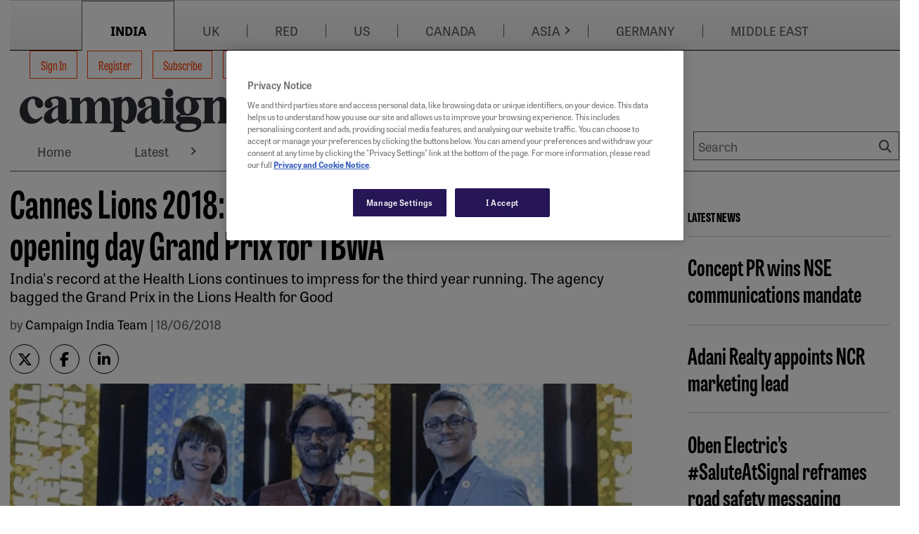

--- FILE ---
content_type: text/html; charset=utf-8
request_url: https://www.campaignindia.in/article/cannes-lions-2018-india-in-the-pink-of-health-with-an-opening-day-grand-prix-for/4kfddq0jvpg4wzvkny7czbtmns
body_size: 15530
content:
<!DOCTYPE html>
<html lang="en-US">

<head>
    <meta charset="utf-8">
    <title> Cannes Lions 2018: India in the pink of health with an opening day Grand Prix for TBWA</title>
    <meta name="viewport" content="width=device-width, initial-scale=1.0 shrink-to-fit=no" />
    <meta content=" India&#x27;s record at the Health Lions continues to impress for the third year running. The agency bagged the Grand Prix in the Lions Health for Good" name="description" />
<meta content=" Cannes Lions 2018: India in the pink of health with an opening day Grand Prix for TBWA" property="og:title" />
<meta content=" India&#x27;s record at the Health Lions continues to impress for the third year running. The agency bagged the Grand Prix in the Lions Health for Good" property="og:description" />
<meta content="https://www.campaignindia.in/media/default.jpg" property="og:image" />
<meta content="https://www.campaignindia.in/article/cannes-lions-2018-india-in-the-pink-of-health-with-an-opening-day-grand-prix-for/4kfddq0jvpg4wzvkny7czbtmns" property="og:url" />
<meta content="Campaign India" property="og:site_name" />
<meta content="en-US" property="og:locale" />
<meta content=" Cannes Lions 2018: India in the pink of health with an opening day Grand Prix for TBWA" name="twitter:title" />
<meta content=" India&#x27;s record at the Health Lions continues to impress for the third year running. The agency bagged the Grand Prix in the Lions Health for Good" name="twitter:description" />
<meta content="https://www.campaignindia.in/article/cannes-lions-2018-india-in-the-pink-of-health-with-an-opening-day-grand-prix-for/4kfddq0jvpg4wzvkny7czbtmns" name="twitter:url" />
    

    <link rel="stylesheet" href="https://use.typekit.net/sye2cug.css">
    <style>
        :root {
            --base-color: #ffffff;
            --copy-color: #000000;
            --primary-color: #ff3d00;
            --recessive-color: #585858;
            --secondary-color: #ff3d00;
            --wpm-scroller-color: #c000ff;
            --pale-background-color: #eeeeee;
            --border-color: #cccccc;
            --pale-error-color: #d9f4ef;
            --confirmation-color: #007500;
            --error-color: #b60000;
            --middle-status-color: #101c56;
            --partner-color: #eeeeee;
            --standard-background-color: #ffffff;
            --highlight-background-color: #ffffff;
            --fontweight-a: 400;
            --fontweight-b: 700;
            --fontweight-c: 800;
            --fontweight-d: 800;
            --fontface-a: tablet-gothic-compressed;
            --fontface-b: tablet-gothic;
            --fontface-c: tablet-gothic-compressed;
            --fontface-d: tablet-gothic;
            --fontface-e: Georgia, Arial, sans-serif;
            --fontface-f: Tahoma, Arial;
            --fontsize-base: 18px;
            --fontsize-mobile-a: 0.8rem;
            --fontsize-mobile-b: 1rem;
            --fontsize-mobile-c: 1.15rem;
            --fontsize-mobile-d: 1.4rem;
            --fontsize-mobile-e: 1.4rem;
            --fontsize-mobile-f: 1.8rem;
            --fontsize-mobile-g: 2.4rem;
            --fontsize-desktop-a: 0.8rem;
            --fontsize-desktop-b: 1rem;
            --fontsize-desktop-c: 1.15rem;
            --fontsize-desktop-d: 1.8rem;
            --fontsize-desktop-e: 2.5rem;
            --fontsize-desktop-f: 3rem;
            --fontsize-desktop-g: 5rem;
            --lineheight-base: 1;
            --lineheight-mobile-a: 1.5;
            --lineheight-mobile-b: 1.5;
            --lineheight-mobile-c: 1.3;
            --lineheight-mobile-d: 1.2;
            --lineheight-mobile-e: 1.2;
            --lineheight-mobile-f: 1.2;
            --lineheight-mobile-g: 1.2;
            --lineheight-desktop-a: 1.5;
            --lineheight-desktop-b: 1.5;
            --lineheight-desktop-c: 1.3;
            --lineheight-desktop-d: 1.2;
            --lineheight-desktop-e: 1.1;
            --lineheight-desktop-f: 1.1;
            --lineheight-desktop-g: 1.1;
            --letterspacing: 0px;
            --siteWidth: 1300px;
            --spacing-base-mobile: 18px;
            --spacing-mobile-a: 0;
            --spacing-mobile-b: 0.3;
            --spacing-mobile-c: 0.8;
            --spacing-mobile-d: 0.8;
            --spacing-mobile-e: 1.4;
            --spacing-mobile-f: 2.2;
            --spacing-mobile-g: 3.3;
            --spacing-base-desktop: 18px;
            --spacing-desktop-a: 0;
            --spacing-desktop-b: 0.3;
            --spacing-desktop-c: 0.8;
            --spacing-desktop-d: 1.4;
            --spacing-desktop-e: 2.2;
            --spacing-desktop-f: 3.3;
            --spacing-desktop-g: 4.4;
        }
    </style>

    
    <link href="https://www.campaignindia.in/article/cannes-lions-2018-india-in-the-pink-of-health-with-an-opening-day-grand-prix-for/4kfddq0jvpg4wzvkny7czbtmns" rel="canonical" />
    <link rel="stylesheet" href="https://cdnjs.cloudflare.com/ajax/libs/font-awesome/6.7.1/css/all.min.css" integrity="sha512-5Hs3dF2AEPkpNAR7UiOHba+lRSJNeM2ECkwxUIxC1Q/FLycGTbNapWXB4tP889k5T5Ju8fs4b1P5z/iB4nMfSQ==" crossorigin="anonymous" referrerpolicy="no-referrer" />
    <link rel="stylesheet" href="https://cdnjs.cloudflare.com/ajax/libs/OwlCarousel2/2.3.4/assets/owl.carousel.min.css" integrity="sha512-tS3S5qG0BlhnQROyJXvNjeEM4UpMXHrQfTGmbQ1gKmelCxlSEBUaxhRBj/EFTzpbP4RVSrpEikbmdJobCvhE3g==" crossorigin="anonymous" referrerpolicy="no-referrer" />
    <link href="/HbmCoreTheme/css/core.css?v=2026-02-01-04" rel="stylesheet" type="text/css" />
    
    

    <script type="text/javascript" charset="utf-8">
    var ContentInfo = {
      "Site" : {
        "Domain" : "www.campaignindia.in",
        "Path" : "",
        "Name" : "Campaign India"
      },
      "AdInfo": {
        "AdZoneName" : "/HUB",
        "AdHostName" : "campaign.india-hk",
        "SiteCode" : "campaign.india-hk"
      },
      "Article" : {
        "Id" : "4kfddq0jvpg4wzvkny7czbtmns",
        "Gated" : "false",
        "Tags" : {
          "Access" : {
            "GroupId" : "4v1asxtsjsw0k3q1v0snjrqtxf",
            "TagIds" : "4n3yykxfh7fzyztetnk01psncq",
            "TagLabels" : "Metered content"
          }
        }
      },
	  "Access": {},
    }

    window.dataLayer = window.dataLayer || [];
    window.dataLayer.push(ContentInfo);
  </script>
    <script type="application/ld+json">
{
  "@context": "https://schema.org",
  "@type": "NewsArticle",
  "headline": "Cannes Lions 2018: India in the pink of health with an opening day Grand Prix for TBWA",
  "image": {
    "@type": "ImageObject",
    "url": "https://beta.campaignindia.in/media/CIN/5795a848-8b7b-4f88-9135-2201281d28ce.JPG"
  },
  "author": {
    "@type": "Person",
    "name": "Campaign India Team",
    "url": "https://beta.campaignindia.in/author/campaign-india-team-1"
  },
  "isAccessibleForFree": "False",
  "keywords": "Agencies, Creative, People & Culture",
  "url": "https://beta.campaignindia.in/article/cannes-lions-2018-india-in-the-pink-of-health-with-an-opening-day-grand-prix-for/4kfddq0jvpg4wzvkny7czbtmns",
  "mainEntityOfPage": "article/cannes-lions-2018-india-in-the-pink-of-health-with-an-opening-day-grand-prix-for/4kfddq0jvpg4wzvkny7czbtmns",
  "articleSection": "News",
  "publisher": {
    "@type": "Organization",
    "name": "Campaign India",
    "logo": {
      "@type": "ImageObject",
      "url": "https://beta.campaignindia.in/Media/in-comms_logo.svg"
    }
  },
  "datePublished": "2018-06-18T00:00:00Z",
  "dateModified": "2025-12-16T11:05:38Z",
  "description": "India&#39;s record at the Health Lions continues to impress for the third year running. The agency bagged the Grand Prix in the Lions Health for Good",
  "hasPart": [
    {
      "@type": "WebPageElement",
      "isAccessibleForFree": "False",
      "cssSelector": ".ArticleBodyPaywall"
    }
  ]
}
</script>
<!-- Google Tag Manager -->
<script>(function(w,d,s,l,i){w[l]=w[l]||[];w[l].push({'gtm.start':
  new Date().getTime(),event:'gtm.js'});var f=d.getElementsByTagName(s)[0],
  j=d.createElement(s),dl=l!='dataLayer'?'&l='+l:'';j.async=true;j.src=
  'https://www.googletagmanager.com/gtm.js?id='+i+dl;f.parentNode.insertBefore(j,f);
  })(window,document,'script','dataLayer','GTM-M6V5WLP4');</script>
<!-- End Google Tag Manager -->

    
    <link href=/media/favicons/favicon-16x16.png rel="shortcut icon" type="image/x-icon" />
 
    
    <link href=/media/favicons/favicon-32x32.png rel="shortcut icon" type="image/x-icon" />
</head>

<body dir="ltr">
 <div id="outerWrap">
 
    

<div class="widget-container">

    <div class="skipToLink__container">
    
    
    
    
    
    <nav class="nestedNav" id="primaryNav" data-cy="">
        <ul class="topNav">
            
        </ul>
    </nav>
</div>

</div>

   

    <div id="container" class="page-main-content-tracked">

      <div id="advertTop">
        
                
                <div 
    class="commercialSlot" 
    id="top_banner1" 
    data-location-code="top_banner1" 
    data-location-target="lb1"
    data-desktop-sizes="728x90|970x90|970x250" 
    data-mobile-sizes="300x50|300x100"
></div>
            
      </div>
      
                
                <div 
    class="commercialSlot" 
    id="skyscraper_left" 
    data-location-code="skyscraper_left" 
    data-location-target="skin-left"
    data-desktop-sizes="288x900" 
    data-mobile-sizes=""
></div>
            
      
                
                <div 
    class="commercialSlot" 
    id="skyscraper_right" 
    data-location-code="skyscraper_right" 
    data-location-target="skin-right"
    data-desktop-sizes="288x901" 
    data-mobile-sizes=""
></div>
            

      <div id="wrap" class="clearfix">
        

<div class="widget-container">

    <div class="widget widget-liquid">
    <div class="widget-body">
        <style> #skyscraper_left,#skyscraper_right{
    z-index: 9999;
}
@media screen and (max-width : 556px) {
  .header__container{
    border: 0;
  }
}
</style>

    </div>
</div>

</div>


<div class="widget-container">

    











<header id="masthead" class="header">
    <div class="header__wrapper">
        
        <nav class="header__topNav" aria-label="Account Actions">
            <div class="header__brandMenu">
                
                
                <div id="brandMenu" class="brandSwitchingBar">
    
    <div class="brandSwitchingBar__inner">

        <!-- Mobile H2 toggle -->
        <h2 class="menuMobileTextForBrandNavbar"><span>Choose Campaign site</span></h2>

        <ul class="nav brandSwitchingBar__nav">
            
            
            
            
  <li class="primaryLink " data-cy="brand-menu">

    
    
    
    







<a href="https://www.campaignindia.in/" data-cy="india" 
 
     
    target="_self"  
    
    
    >
        
    
        INDIA 
    
        
</a>







    
    
    

  </li>


            
            
            
            
            
  <li class="primaryLink " data-cy="brand-menu">

    
    
    
    







<a href="https://www.campaignlive.co.uk/" data-cy="uk" 
 
     
    target="_blank"  
    
        rel="noopener noreferrer"
    
    
    >
        
    
        UK 
    
        
</a>







    
    
    

  </li>


            
            
            
            
            
  <li class="primaryLink " data-cy="brand-menu">

    
    
    
    







<a href="https://www.campaign.red/" data-cy="red" 
 
     
    target="_blank"  
    
        rel="noopener noreferrer"
    
    
    >
        
    
        RED 
    
        
</a>







    
    
    

  </li>


            
            
            
            
            
  <li class="primaryLink " data-cy="brand-menu">

    
    
    
    







<a href="https://www.campaignlive.com/" data-cy="us" 
 
     
    target="_blank"  
    
        rel="noopener noreferrer"
    
    
    >
        
    
        US 
    
        
</a>







    
    
    

  </li>


            
            
            
            
            
  <li class="primaryLink " data-cy="brand-menu">

    
    
    
    







<a href="https://www.campaigncanada.ca/" data-cy="canada" 
 
     
    target="_blank"  
    
        rel="noopener noreferrer"
    
    
    >
        
    
        CANADA 
    
        
</a>







    
    
    

  </li>


            
            
            
            
            
  <li class="primaryLink  dropdown" data-cy="brand-menu">

    
    
    
    







<a href="https://www.campaignasia.com/" data-cy="asia" 
 
     
    target="_blank"  
    
        rel="noopener noreferrer"
    
    
    >
        
    
        ASIA 
    
        
</a>



    
    
    
    
        
            
            
    
    
    
        <div class="arrowIconClass">
        <a href="#" class="arrowIcon" aria-expanded="false" aria-controls="Features-sub-nav"> <i></i></a>
        </div>
    





    
    
    
      

      
      
        
          
          

      
      
        <nav class="subNav">
          <ul>
            
            
              
                  
                  
  <li class="primaryLink " data-cy="">

    
    
    
    







<a href="https://www.campaignchina.com/" data-cy="china" 
 
     
    target="_self"  
    
    
    >
        
    
        China 
    
        
</a>







    
    
    

  </li>


              
          
              
                  
                  
  <li class="primaryLink " data-cy="">

    
    
    
    







<a href="https://www.campaignasia.com/" data-cy="asia-pacific" 
 
     
    target="_self"  
    
    
    >
        
    
        Asia-Pacific 
    
        
</a>







    
    
    

  </li>


              
          
              
                  
                  
  <li class="primaryLink " data-cy="">

    
    
    
    







<a href="https://www.campaignindonesia.id/" data-cy="indonesia" 
 
     
    target="_self"  
    
    
    >
        
    
        Indonesia 
    
        
</a>







    
    
    

  </li>


              
          
              
                  
                  
  <li class="primaryLink " data-cy="">

    
    
    
    







<a href="https://www.campaignjapan.com/" data-cy="japan" 
 
     
    target="_self"  
    
    
    >
        
    
        Japan 
    
        
</a>







    
    
    

  </li>


              
          
          </ul>
        </nav>
      

    

  </li>


            
            
            
            
            
  <li class="primaryLink " data-cy="brand-menu">

    
    
    
    







<a href="https://campaigngermany.de/" data-cy="germany" 
 
     
    target="_self"  
    
    
    >
        
    
        GERMANY 
    
        
</a>







    
    
    

  </li>


            
            
            
            
            
  <li class="primaryLink " data-cy="brand-menu">

    
    
    
    







<a href="https://campaignme.com/" data-cy="middle east" 
 
     
    target="_self"  
    
    
    >
        
    
        MIDDLE EAST 
    
        
</a>







    
    
    

  </li>


            
            
        </ul>
    </div>
</div>
            </div>
        </nav>
        
        <div class="header__container">
            <div class="header__mobileNav">
                <div class="header__mobileLogo">
                    







		<figure class="figure imageAsset  ">
			
			<a href="https://www.campaignindia.in/" target="_self">
				<img src="https://www.campaignindia.in/media/mediafields/Image/45rvfpm0nba99r3xhqw77yr8c7/06fe2752.png" class="figure-img img-fluid" alt="Campaign India" />
			</a>
			

			
		</figure>

                </div>
                <button type="button" class="header__mobileSearchToggle" aria-label="Show search field"></button>
                <button type="button" class="header__mobileNavToggle" aria-label="Open menu"></button>
            </div>
            <div class="header__container--inner">
                <div class="header__logoWithNav ">
                    <div class="header__brandLogo">
                        







		<figure class="figure imageAsset  ">
			
			<a href="https://www.campaignindia.in/" target="_self">
				<img src="https://www.campaignindia.in/media/mediafields/Image/45rvfpm0nba99r3xhqw77yr8c7/06fe2752.png" class="figure-img img-fluid" alt="Campaign India" />
			</a>
			

			
		</figure>

                    </div>
                    
                    
                    <!-- TEMPLATE: Menu-SiteMenu.liquid -->
<nav id="siteMenu">
    <ul class="nav">
		
		
		
		
		
			
  <li class="primaryLink " data-cy="site-menu">

    
    
    
    




    
    
       
    
    
        <form action="/OrchardCore.Users/ExternalAuthentications/ExternalLogin" method="post" class="form-horizontal no-multisubmit d-inline">
            <input name="__RequestVerificationToken" type="hidden" value="CfDJ8OrSrT2gHapGsYxzbSbnPI1Uex6XGme2Unec8YWj0J5DzBUstCr6EDo1o9wJsb1VDngIft1wWBgcRiVxSjn9YdY-6vA0kS95vlNVdhNP0E9IEKQze_dCvNRzGfFqWGalXXAP6enm8Y0gsASCKzAyqmE" />
            <input type="hidden" name="provider" value="OpenIdConnect" />
            <input type="hidden" name="returnUrl" value="/article/cannes-lions-2018-india-in-the-pink-of-health-with-an-opening-day-grand-prix-for/4kfddq0jvpg4wzvkny7czbtmns" />
            <button type="submit" 
                    class="btn btn-link nav-link" 
                    title="Log in using your external account">
                Sign In
            </button>
        </form>
    




    
    
    

  </li>


		
		
		
		
		
		
			
  <li class="primaryLink " data-cy="site-menu">

    
    
    
    




  



  
    <a class="nav-link" href="https://www.campaignindia.in/register/basic">
      Register
    </a>
  


    
    
    

  </li>


		
		
		
		
		
		
			
  <li class="primaryLink " data-cy="site-menu">

    
    
    
    





<a href="/subscribe"
    >
    Subscribe 
</a>



    
    
    

  </li>


		
		
		
		
		
		
			
  <li class="primaryLink " data-cy="site-menu">

    
    
    
    





<a href="/bulletins"
    >
    Bulletins sign-up 
</a>



    
    
    

  </li>


		
		
	</ul>
</nav>
                    
                    
                    <div class="header__brandMenuSticky">
                    
                    
                        <div id="brandMenu" class="brandSwitchingBar">
    
    <div class="brandSwitchingBar__inner">

        <!-- Mobile H2 toggle -->
        <h2 class="menuMobileTextForBrandNavbar"><span>Choose Campaign site</span></h2>

        <ul class="nav brandSwitchingBar__nav">
            
            
            
            
  <li class="primaryLink " data-cy="brand-menu">

    
    
    
    







<a href="https://www.campaignindia.in/" data-cy="india" 
 
     
    target="_self"  
    
    
    >
        
    
        INDIA 
    
        
</a>







    
    
    

  </li>


            
            
            
            
            
  <li class="primaryLink " data-cy="brand-menu">

    
    
    
    







<a href="https://www.campaignlive.co.uk/" data-cy="uk" 
 
     
    target="_blank"  
    
        rel="noopener noreferrer"
    
    
    >
        
    
        UK 
    
        
</a>







    
    
    

  </li>


            
            
            
            
            
  <li class="primaryLink " data-cy="brand-menu">

    
    
    
    







<a href="https://www.campaign.red/" data-cy="red" 
 
     
    target="_blank"  
    
        rel="noopener noreferrer"
    
    
    >
        
    
        RED 
    
        
</a>







    
    
    

  </li>


            
            
            
            
            
  <li class="primaryLink " data-cy="brand-menu">

    
    
    
    







<a href="https://www.campaignlive.com/" data-cy="us" 
 
     
    target="_blank"  
    
        rel="noopener noreferrer"
    
    
    >
        
    
        US 
    
        
</a>







    
    
    

  </li>


            
            
            
            
            
  <li class="primaryLink " data-cy="brand-menu">

    
    
    
    







<a href="https://www.campaigncanada.ca/" data-cy="canada" 
 
     
    target="_blank"  
    
        rel="noopener noreferrer"
    
    
    >
        
    
        CANADA 
    
        
</a>







    
    
    

  </li>


            
            
            
            
            
  <li class="primaryLink  dropdown" data-cy="brand-menu">

    
    
    
    







<a href="https://www.campaignasia.com/" data-cy="asia" 
 
     
    target="_blank"  
    
        rel="noopener noreferrer"
    
    
    >
        
    
        ASIA 
    
        
</a>



    
    
    
    
        
            
            
    
    
    
        <div class="arrowIconClass">
        <a href="#" class="arrowIcon" aria-expanded="false" aria-controls="Features-sub-nav"> <i></i></a>
        </div>
    





    
    
    
      

      
      
        
          
          

      
      
        <nav class="subNav">
          <ul>
            
            
              
                  
                  
  <li class="primaryLink " data-cy="">

    
    
    
    







<a href="https://www.campaignchina.com/" data-cy="china" 
 
     
    target="_self"  
    
    
    >
        
    
        China 
    
        
</a>







    
    
    

  </li>


              
          
              
                  
                  
  <li class="primaryLink " data-cy="">

    
    
    
    







<a href="https://www.campaignasia.com/" data-cy="asia-pacific" 
 
     
    target="_self"  
    
    
    >
        
    
        Asia-Pacific 
    
        
</a>







    
    
    

  </li>


              
          
              
                  
                  
  <li class="primaryLink " data-cy="">

    
    
    
    







<a href="https://www.campaignindonesia.id/" data-cy="indonesia" 
 
     
    target="_self"  
    
    
    >
        
    
        Indonesia 
    
        
</a>







    
    
    

  </li>


              
          
              
                  
                  
  <li class="primaryLink " data-cy="">

    
    
    
    







<a href="https://www.campaignjapan.com/" data-cy="japan" 
 
     
    target="_self"  
    
    
    >
        
    
        Japan 
    
        
</a>







    
    
    

  </li>


              
          
          </ul>
        </nav>
      

    

  </li>


            
            
            
            
            
  <li class="primaryLink " data-cy="brand-menu">

    
    
    
    







<a href="https://campaigngermany.de/" data-cy="germany" 
 
     
    target="_self"  
    
    
    >
        
    
        GERMANY 
    
        
</a>







    
    
    

  </li>


            
            
            
            
            
  <li class="primaryLink " data-cy="brand-menu">

    
    
    
    







<a href="https://campaignme.com/" data-cy="middle east" 
 
     
    target="_self"  
    
    
    >
        
    
        MIDDLE EAST 
    
        
</a>







    
    
    

  </li>


            
            
        </ul>
    </div>
</div>
                    </div>
                    
                </div>
                
                <div class="header__siteLogo">
                    







		<figure class="figure imageAsset  ">
			
			<a href="https://www.campaignindia.in/" target="_self">
				<img src="https://www.campaignindia.in/media/mediafields/Image/45rvfpm0nba99r3xhqw77yr8c7/06fe2752.png" class="figure-img img-fluid" alt="Campaign India" />
			</a>
			

			
		</figure>

                </div>
                <div class="header__mainMenu">
                
                    
                    
<nav class="nestedNav" id="primaryNav" data-cy="accountNav">
<ul class="topNav">
    
        
        
  <li class="primaryLink " data-cy="main-menu">

    
    
    
    







<a href="https://www.campaignindia.in/" data-cy="home" 
 
     
    target="_self"  
    
    
    >
        
    
        Home 
    
        
</a>







    
    
    

  </li>


    
        
        
  <li class="primaryLink  dropdown" data-cy="main-menu">

    
    
    
    







<a href="https://www.campaignindia.in/latest" data-cy="latest" 
 
     
    
    
    >
        
    
        Latest 
    
        
</a>



    
    
    
    
        
            
            
    
    
    
        <div class="arrowIconClass">
        <a href="#" class="arrowIcon" aria-expanded="false" aria-controls="Features-sub-nav"> <i></i></a>
        </div>
    





    
    
    
      

      
      
        
          
          

      
      
        <nav class="subNav">
          <ul>
            
            
              
                  
                  
  <li class="primaryLink " data-cy="">

    
    
    
    







<a href="https://www.campaignindia.in/latest/account-moves" data-cy="account moves" 
 
     
    target="_self"  
    
    
    >
        
    
        Account Moves 
    
        
</a>







    
    
    

  </li>


              
          
              
                  
                  
  <li class="primaryLink " data-cy="">

    
    
    
    







<a href="https://www.campaignindia.in/latest/new-campaigns" data-cy="new campaigns" 
 
     
    
    
    >
        
    
        New Campaigns 
    
        
</a>







    
    
    

  </li>


              
          
              
                  
                  
  <li class="primaryLink " data-cy="">

    
    
    
    







<a href="https://www.campaignindia.in/latest/new-launches" data-cy="new launches" 
 
     
    target="_self"  
    
    
    >
        
    
        New Launches 
    
        
</a>







    
    
    

  </li>


              
          
              
                  
                  
  <li class="primaryLink " data-cy="">

    
    
    
    







<a href="https://www.campaignindia.in/latest/people-moves" data-cy="people moves" 
 
     
    
    
    >
        
    
        People Moves 
    
        
</a>







    
    
    

  </li>


              
          
          </ul>
        </nav>
      

    

  </li>


    
        
        
  <li class="primaryLink  dropdown" data-cy="main-menu">

    
    
    
    







<a href="https://www.campaignindia.in/news" data-cy="news" 
 
     
    
    
    >
        
    
        News 
    
        
</a>



    
    
    
    
        
            
            
    
    
    
        <div class="arrowIconClass">
        <a href="#" class="arrowIcon" aria-expanded="false" aria-controls="Features-sub-nav"> <i></i></a>
        </div>
    





    
    
    
      

      
      
        
          
          

      
      
        <nav class="subNav">
          <ul>
            
            
              
                  
                  
  <li class="primaryLink " data-cy="">

    
    
    
    







<a href="https://www.campaignindia.in/news/agencies" data-cy="agencies" 
 
     
    target="_self"  
    
    
    >
        
    
        Agencies 
    
        
</a>







    
    
    

  </li>


              
          
              
                  
                  
  <li class="primaryLink " data-cy="">

    
    
    
    







<a href="https://www.campaignindia.in/news/brands" data-cy="brands" 
 
     
    target="_self"  
    
    
    >
        
    
        Brands 
    
        
</a>







    
    
    

  </li>


              
          
              
                  
                  
  <li class="primaryLink " data-cy="">

    
    
    
    







<a href="https://www.campaignindia.in/news/creators" data-cy="creators" 
 
     
    
    
    >
        
    
        Creators 
    
        
</a>







    
    
    

  </li>


              
          
              
                  
                  
  <li class="primaryLink " data-cy="">

    
    
    
    







<a href="https://www.campaignindia.in/news/digital" data-cy="digital" 
 
     
    
    
    >
        
    
        Digital 
    
        
</a>







    
    
    

  </li>


              
          
              
                  
                  
  <li class="primaryLink " data-cy="">

    
    
    
    







<a href="https://www.campaignindia.in/news/media" data-cy="media" 
 
     
    
    
    >
        
    
        Media 
    
        
</a>







    
    
    

  </li>


              
          
              
                  
                  
  <li class="primaryLink " data-cy="">

    
    
    
    







<a href="https://www.campaignindia.in/news/pr" data-cy="pr" 
 
     
    
    
    >
        
    
        PR 
    
        
</a>







    
    
    

  </li>


              
          
              
                  
                  
  <li class="primaryLink " data-cy="">

    
    
    
    







<a href="https://www.campaignindia.in/news/regional" data-cy="regional" 
 
     
    
    
    >
        
    
        Regional 
    
        
</a>







    
    
    

  </li>


              
          
              
                  
                  
  <li class="primaryLink " data-cy="">

    
    
    
    







<a href="https://www.campaignindia.in/news/sports" data-cy="sports" 
 
     
    
    
    >
        
    
        Sports 
    
        
</a>







    
    
    

  </li>


              
          
              
                  
                  
  <li class="primaryLink " data-cy="">

    
    
    
    







<a href="https://www.campaignindia.in/news/technology" data-cy="technology" 
 
     
    
    
    >
        
    
        Technology 
    
        
</a>







    
    
    

  </li>


              
          
          </ul>
        </nav>
      

    

  </li>


    
        
        
  <li class="primaryLink  dropdown" data-cy="main-menu">

    
    
    
    







<a href="https://www.campaignindia.in/in-depth" data-cy="in-depth" 
 
     
    
    
    >
        
    
        In-Depth 
    
        
</a>



    
    
    
    
        
            
            
    
    
    
        <div class="arrowIconClass">
        <a href="#" class="arrowIcon" aria-expanded="false" aria-controls="Features-sub-nav"> <i></i></a>
        </div>
    





    
    
    
      

      
      
        
          
          

      
      
        <nav class="subNav">
          <ul>
            
            
              
                  
                  
  <li class="primaryLink " data-cy="">

    
    
    
    







<a href="https://www.campaignindia.in/in-depth/features" data-cy="features" 
 
     
    
    
    >
        
    
        Features 
    
        
</a>







    
    
    

  </li>


              
          
              
                  
                  
  <li class="primaryLink " data-cy="">

    
    
    
    







<a href="https://www.campaignindia.in/in-depth/industry-reports" data-cy="industry reports" 
 
     
    
    
    >
        
    
        Industry Reports 
    
        
</a>







    
    
    

  </li>


              
          
              
                  
                  
  <li class="primaryLink " data-cy="">

    
    
    
    







<a href="https://www.campaignindia.in/in-depth/interviews" data-cy="interviews" 
 
     
    target="_self"  
    
    
    >
        
    
        Interviews 
    
        
</a>







    
    
    

  </li>


              
          
              
                  
                  
  <li class="primaryLink " data-cy="">

    
    
    
    







<a href="https://www.campaignindia.in/in-depth/the-big-question" data-cy="the big question" 
 
     
    
    
    >
        
    
        The Big Question 
    
        
</a>







    
    
    

  </li>


              
          
          </ul>
        </nav>
      

    

  </li>


    
        
        
  <li class="primaryLink  dropdown" data-cy="main-menu">

    
    
    
    







<a href="https://www.campaignindia.in/opinion" data-cy="opinion" 
 
     
    target="_self"  
    
    
    >
        
    
        Opinion 
    
        
</a>



    
    
    
    
        
            
            
    
    
    
        <div class="arrowIconClass">
        <a href="#" class="arrowIcon" aria-expanded="false" aria-controls="Features-sub-nav"> <i></i></a>
        </div>
    





    
    
    
      

      
      
        
          
          

      
      
        <nav class="subNav">
          <ul>
            
            
              
                  
                  
  <li class="primaryLink " data-cy="">

    
    
    
    







<a href="https://www.campaignindia.in/opinion/brands" data-cy="brands" 
 
     
    target="_self"  
    
    
    >
        
    
        Brands 
    
        
</a>







    
    
    

  </li>


              
          
              
                  
                  
  <li class="primaryLink " data-cy="">

    
    
    
    







<a href="https://www.campaignindia.in/opinion/creative" data-cy="creative" 
 
     
    target="_self"  
    
    
    >
        
    
        Creative 
    
        
</a>







    
    
    

  </li>


              
          
              
                  
                  
  <li class="primaryLink " data-cy="">

    
    
    
    







<a href="https://www.campaignindia.in/opinion/media" data-cy="media" 
 
     
    target="_self"  
    
    
    >
        
    
        Media 
    
        
</a>







    
    
    

  </li>


              
          
              
                  
                  
  <li class="primaryLink " data-cy="">

    
    
    
    







<a href="https://www.campaignindia.in/opinion/people-and-culture" data-cy="people &amp; culture" 
 
     
    target="_self"  
    
    
    >
        
    
        People &amp; Culture 
    
        
</a>







    
    
    

  </li>


              
          
              
                  
                  
  <li class="primaryLink " data-cy="">

    
    
    
    







<a href="https://www.campaignindia.in/opinion/pr" data-cy="pr" 
 
     
    target="_self"  
    
    
    >
        
    
        PR 
    
        
</a>







    
    
    

  </li>


              
          
              
                  
                  
  <li class="primaryLink " data-cy="">

    
    
    
    







<a href="https://www.campaignindia.in/opinion/technology" data-cy="technology" 
 
     
    target="_self"  
    
    
    >
        
    
        Technology 
    
        
</a>







    
    
    

  </li>


              
          
          </ul>
        </nav>
      

    

  </li>


    
        
        
  <li class="primaryLink " data-cy="main-menu">

    
    
    
    







<a href="https://www.campaignindia.in/the-work" data-cy="the work" 
 
     
    target="_self"  
    
    
    >
        
    
        The Work 
    
        
</a>







    
    
    

  </li>


    
        
        
  <li class="primaryLink  dropdown" data-cy="main-menu">

    
    
    
    







<a href="https://www.campaignindia.in/podcasts" data-cy="podcasts" 
 
     
    target="_self"  
    
    
    >
        
    
        Podcasts 
    
        
</a>



    
    
    
    
        
            
            
    
    
    
        <div class="arrowIconClass">
        <a href="#" class="arrowIcon" aria-expanded="false" aria-controls="Features-sub-nav"> <i></i></a>
        </div>
    





    
    
    
      

      
      
        
          
          

      
      
        <nav class="subNav">
          <ul>
            
            
              
                  
                  
  <li class="primaryLink " data-cy="">

    
    
    
    







<a href="https://www.campaignindia.in/podcasts/agency-architect" data-cy="agency architect" 
 
     
    target="_self"  
    
    
    >
        
    
        Agency Architect 
    
        
</a>







    
    
    

  </li>


              
          
              
                  
                  
  <li class="primaryLink " data-cy="">

    
    
    
    







<a href="https://www.campaignindia.in/podcasts/big-brand-bets" data-cy="big brand bets" 
 
     
    target="_self"  
    
    
    >
        
    
        Big Brand Bets 
    
        
</a>







    
    
    

  </li>


              
          
              
                  
                  
  <li class="primaryLink " data-cy="">

    
    
    
    







<a href="https://www.campaignindia.in/podcasts/campaign-unscripted" data-cy="campaign unscripted" 
 
     
    target="_self"  
    
    
    >
        
    
        Campaign Unscripted 
    
        
</a>







    
    
    

  </li>


              
          
          </ul>
        </nav>
      

    

  </li>


    
        
        
  <li class="primaryLink " data-cy="main-menu">

    
    
    
    







<a href="https://www.campaignindia.in/events" data-cy="events" 
 
     
    target="_self"  
    
    
    >
        
    
        Events 
    
        
</a>







    
    
    

  </li>


    
</ul>
</nav>
                    
                    <div class="header__siteSearch">
                        <form action="/search" class="header__siteSearch__searchForm" id="topSearchForm" method="get">
                            <div class="header__siteSearch__searchFields">
                                <label for="searchPhrase">Search</label>
                                <input class="header__siteSearch__searchPhrase" id="searchPhrase" data-cy="searchPhrase" name="Terms"
                                    placeholder="Search" type="text" value="">
                                <button type="submit" data-cy="headerSearch" class="header__siteSearch__searchSubmit"
                                    aria-label="Search">Search</button>
                            </div>
                        </form>
                    </div>
                    
                </div>
                
            </div>
        </div>
        
    </div>
</header>
</div>

      </div>
      

<div class="article article--template" data-cy="article">

<section class="flow" ><div class="widget widget-size-100 widget-align-justify"><section class="container container--contained  widget-size-100 widget-align-justify container--padded" style="background-color:transparent"><section class="flow" ><div class="widget widget-size-75 widget-align-justify"><section class="container container--contained  widget-size-75 widget-align-justify" style="background-color:transparent"><section class="flow" ><div class="widget widget-size-100 widget-align-justify"><section id="main">
	
	
	
	

	<article class="articleDetail" data-cy="articleDetail">
		
		
		
		<div class="">
			<div class="">
				
			</div>
			<header>
				<h1 data-cy="articleHeading">Cannes Lions 2018: India in the pink of health with an opening day Grand Prix for TBWA</h1>

				
				<p class="summary" data-cy="articleSummary">India&#x27;s record at the Health Lions continues to impress for the third year running. The agency bagged the Grand Prix in the Lions Health for Good</p>
				

				

				<p class="byline">
					
					
					
						
						
						
						by
						
							
								
								<a href="/author/campaign-india-team-1">
									<span class="authorName" data-cy="articleAuthor">Campaign India Team</span>
								</a>
								
							
						
					

					
					
					

					
					
					|
					

					
					
						<span data-cy="articleDate">18/06/2018</span>
          
          
          
          
          
				</p>
			</header>

			<!-- To Do: Share to Links(Pending) -->
			<div class="SocialMediaPaywall">
				<aside class="socialTools">
					<ul class="socialShare">
						
						
						
						

						<li class="socialShare__item">
							<a data-cy="articleTwitter"
							   href="https://twitter.com/intent/tweet?text=Cannes&#x2B;Lions&#x2B;2018%3A&#x2B;India&#x2B;in&#x2B;the&#x2B;pink&#x2B;of&#x2B;health&#x2B;with&#x2B;an&#x2B;opening&#x2B;day&#x2B;Grand&#x2B;Prix&#x2B;for&#x2B;TBWA&url=https%3A%2F%2Fwww.campaignindia.in%2Farticle%2Fcannes-lions-2018-india-in-the-pink-of-health-with-an-opening-day-grand-prix-for%2F4kfddq0jvpg4wzvkny7czbtmns"
							   target="_blank"
							   class="fa-brands fa-x-twitter"
							   rel="noopener noreferrer"
							   aria-label="Share on Twitter">
								Share article on Twitter
							</a>
						</li>

						<li class="socialShare__item">
							<a data-cy="articleFacebook"
							   href="https://www.facebook.com/sharer/sharer.php?u=https%3A%2F%2Fwww.campaignindia.in%2Farticle%2Fcannes-lions-2018-india-in-the-pink-of-health-with-an-opening-day-grand-prix-for%2F4kfddq0jvpg4wzvkny7czbtmns"
							   target="_blank"
							   class="fa-brands fa-facebook-f"
							   rel="noopener noreferrer"
							   aria-label="Share on Facebook">
								Share article on Facebook
							</a>
						</li>

						<li class="socialShare__item">
							<a data-cy="articleLinkedin"
							   href="https://www.linkedin.com/sharing/share-offsite/?url=https%3A%2F%2Fwww.campaignindia.in%2Farticle%2Fcannes-lions-2018-india-in-the-pink-of-health-with-an-opening-day-grand-prix-for%2F4kfddq0jvpg4wzvkny7czbtmns"
							   target="_blank"
							   class="fa-brands fa-linkedin-in"
							   rel="noopener noreferrer"
							   aria-label="Share on LinkedIn">
								Share article on LinkedIn
							</a>
						</li>
					</ul>

				</aside>
			</div>

			
			
			

			

			


			
			
			
			


			

			
			
			

			
			
			
			
			
			
			

			

			

			
			
			
			




	<figure class="imageAsset">
		<img src="/media/CIN/5795a848-8b7b-4f88-9135-2201281d28ce.JPG" alt="" srcset="
						/media/CIN/5795a848-8b7b-4f88-9135-2201281d28ce.JPG?width=300 300w, 
						/media/CIN/5795a848-8b7b-4f88-9135-2201281d28ce.JPG?width=460 460w, 
						/media/CIN/5795a848-8b7b-4f88-9135-2201281d28ce.JPG?width=750 750w, 
						/media/CIN/5795a848-8b7b-4f88-9135-2201281d28ce.JPG?width=1248 1248w, 
						/media/CIN/5795a848-8b7b-4f88-9135-2201281d28ce.JPG?width=1272 1272w, 
						/media/CIN/5795a848-8b7b-4f88-9135-2201281d28ce.JPG?width=1600 1600w" sizes="(min-width: px) px, 
							(min-width: 768px) 500px, 
							(min-width: 480px) 750px, 
							(min-width: 320px) 460px, 
							(min-width: 0px) 300px" data-cy="articleImage" />
		
	</figure>

			
			

			
			
			
			
			<div id="articleBody" class="ArticleBodyPaywall" data-cy="articleBody">
				
        <div class="split-part-1" style="margin-bottom: 20px;">
            <p>
	The Mumbai office of TBWA\India opened Cannes Lions on a strong note as its campaign for Asha Ek Hope Foundation bagged India a<span style="white-space: pre;"> </span>Grand Prix for Good on the opening day of the festival when awards for Lions Health &amp; Wellness and Pharma categories were announced.</p>
        </div>
<div></div>            <div class="split-part-2">
                
<p>
	The agency also sparkled in the Pharma Lions by picking India&#39;s first Gold Lion. The Pharma Lions celebrates creative communications from pharmaceutical clients and services surrounding this highly-regulated industry and celebrates work that brings science and innovation to life, facilitating diagnosis, prescription, disease mitigation or illness management.&nbsp;</p>
<p>
	In the Health and Wellness Lions, India came out shining with two Silvers and a Bronze.&nbsp;The Health and Wellness Lions celebrate creativity for personal wellbeing. Communications entered here need to demonstrate an inspired approach to consumer healthcare; work which promotes non-prescription products and services, publicly educates to allow self-diagnosis or facilitates pro-active personal care.</p>
<div>
	<div>
		<div>
			Grey Group India bagged a Silver for &#39;The health purse (sehat ka batua) for Mahindra Rise and DDB Mudra&#39;s &#39;Project free period&#39; for Johnson &amp; Johnson Stayfree Sanitary Pads won India its second silver Lion.</div>
	</div>
	<div>
		&nbsp;</div>
	<div>
		<div>
			McCann Health New Delhi bagged the bronze for its &#39;Noon Assembly&#39; campaign for Kwality Milk.</div>
	</div>
</div>
<p>
	&nbsp;</p>

            </div>


			</div>

			
			
			

			


			
			

			
			


			
			

			

			
			

			

			
			


		</div>
	</article>
</section>
</div><div class="widget widget-size-100 widget-align-justify">         <article class="widget  ">
                <div class="container">


<section class="contentListContainer contentListContainer--grid articleModule genericModule" data-cy="contentListContainer--grid">

    <!-- Render Header Field -->
        <header class="widget__title">
            <h2 style="text-align: justify; margin-right: 0; margin-bottom: 0; margin-left: 0; padding: 0; border: 0; outline: 0; font-size: 1.11111rem; vertical-align: middle; background-image: initial; background-position: initial; background-size: initial; background-repeat: initial; background-attachment: initial; background-origin: initial; background-clip: initial; line-height: 1.16; text-transform: uppercase; color: rgba(28, 28, 28, 1); display: table-cell; height: 70px; width: 825px; font-family: Lato, &quot;Noto Sans CJK JP&quot;, &quot;Noto Sans SC&quot;, Helvetica, Arial, &quot;Hiragino Kaku Gothic&quot;, Osaka, Meiryo, &quot;MS PGothic&quot;, &quot;PingFang SC&quot;, &quot;Heiti SC&quot;, &quot;Apple LiGothic&quot;, &quot;Microsoft YaHei&quot;, SimHei, NSimSun, sans-serif">Related Articles</h2>
        </header>

    <div class="item-count" aria-hidden="true"></div>

    <div class="contentList contentList--grid">
            <div class="contentList__item contentList__item--imageleft" data-cy="contentList__item">

                <div class="contentList__copy text-black">
                    <a href="https://www.campaignindia.in/article/krafton-india-and-royal-enfield-integrate-motorcycles-into-bgmi/4pnfw4ptfnkz145twr49fp45wa"   class="storyLink">
                        <h3>
Krafton India and Royal Enfield integrate motorcycles into BGMI                        </h3>

                            <figure class="contentList__image contentList__image--left">
                                <img src="https://www.campaignindia.in/media/mediafields/ArticleImage/a39e6741.jpg"
                                     srcset="https://www.campaignindia.in/media/mediafields/ArticleImage/a39e6741.jpg?width=300 300w,
                                             https://www.campaignindia.in/media/mediafields/ArticleImage/a39e6741.jpg?width=460 460w,
                                             https://www.campaignindia.in/media/mediafields/ArticleImage/a39e6741.jpg?width=750 750w,
                                             https://www.campaignindia.in/media/mediafields/ArticleImage/a39e6741.jpg?width=1248 1248w,
                                             https://www.campaignindia.in/media/mediafields/ArticleImage/a39e6741.jpg?width=1272 1272w,
                                             https://www.campaignindia.in/media/mediafields/ArticleImage/a39e6741.jpg?width=1600 1600w"
                                     sizes="(min-width: 1300px px) 1300 px,
                                            (min-width: 768px) 500px,
                                            (min-width: 480px) 750px,
                                            (min-width: 320px) 460px,
                                            (min-width: 0px) 300px"
                                     data-cy="articleImage" />
                            </figure>
                    </a>
                </div>
            </div>
            <div class="contentList__item contentList__item--imageleft" data-cy="contentList__item">

                <div class="contentList__copy text-black">
                    <a href="https://www.campaignindia.in/article/project-worldwide-launches-math-of-marketing-effectiveness-framework/43m0rv0fgjskf7ertjza4wep4p"   class="storyLink">
                        <h3>
Project Worldwide launches &#x2018;Math of Marketing&#x2019; effectiveness framework                        </h3>

                            <figure class="contentList__image contentList__image--left">
                                <img src="https://www.campaignindia.in/media/CIN/20260113050429_Untitled%20design.jpg" alt=""
                                     srcset="https://www.campaignindia.in/media/CIN/20260113050429_Untitled%20design.jpg?width=300 300w,
                                             https://www.campaignindia.in/media/CIN/20260113050429_Untitled%20design.jpg?width=460 460w,
                                             https://www.campaignindia.in/media/CIN/20260113050429_Untitled%20design.jpg?width=750 750w,
                                             https://www.campaignindia.in/media/CIN/20260113050429_Untitled%20design.jpg?width=1248 1248w,
                                             https://www.campaignindia.in/media/CIN/20260113050429_Untitled%20design.jpg?width=1272 1272w,
                                             https://www.campaignindia.in/media/CIN/20260113050429_Untitled%20design.jpg?width=1600 1600w"
                                     sizes="(min-width: 1300px px) 1300 px,
                                            (min-width: 768px) 500px,
                                            (min-width: 480px) 750px,
                                            (min-width: 320px) 460px,
                                            (min-width: 0px) 300px"
                                     data-cy="articleImage" />
                            </figure>
                    </a>
                </div>
            </div>
            <div class="contentList__item contentList__item--imageleft" data-cy="contentList__item">

                <div class="contentList__copy text-black">
                    <a href="https://www.campaignindia.in/article/adcounty-media-india-brings-gaurav-dikshit-on-board-as-advisor/458hnnv9yqx441wms93f54vyd8"   class="storyLink">
                        <h3>
AdCounty Media India brings Gaurav Dikshit on board as advisor                        </h3>

                            <figure class="contentList__image contentList__image--left">
                                <img src="https://www.campaignindia.in/media/CIN/20260113030736_Untitled%20design.jpg" alt=""
                                     srcset="https://www.campaignindia.in/media/CIN/20260113030736_Untitled%20design.jpg?width=300 300w,
                                             https://www.campaignindia.in/media/CIN/20260113030736_Untitled%20design.jpg?width=460 460w,
                                             https://www.campaignindia.in/media/CIN/20260113030736_Untitled%20design.jpg?width=750 750w,
                                             https://www.campaignindia.in/media/CIN/20260113030736_Untitled%20design.jpg?width=1248 1248w,
                                             https://www.campaignindia.in/media/CIN/20260113030736_Untitled%20design.jpg?width=1272 1272w,
                                             https://www.campaignindia.in/media/CIN/20260113030736_Untitled%20design.jpg?width=1600 1600w"
                                     sizes="(min-width: 1300px px) 1300 px,
                                            (min-width: 768px) 500px,
                                            (min-width: 480px) 750px,
                                            (min-width: 320px) 460px,
                                            (min-width: 0px) 300px"
                                     data-cy="articleImage" />
                            </figure>
                    </a>
                </div>
            </div>
        <!-- Render Footer Field -->
            <div class="article-listing-footer">
                
            </div>
    </div>
</section>
                </div>
         </article>
</div></section></section></div><div class="widget widget-size-25 widget-align-justify"><section class="container container--contained  widget-size-25 widget-align-justify" style="background-color:transparent"><section class="flow" ><div class="widget widget-size-100 widget-align-justify">


	    









<div class="">
	
                
                <div 
    class="commercialSlot" 
    id="mpu1" 
    data-location-code="mpu1" 
    data-location-target="mrec1"
    data-desktop-sizes="300x250|300x600" 
    data-mobile-sizes="300x250|300x600"
></div>
            
</div></div><div class="widget widget-size-100 widget-align-justify">
            <article class="widget  ">
            

            <!-- This cache block is tagged with "article-listing-tag".
            This means that when you invalidate the cache for the "article-listing-tag" (e.g., when a new article is created/published),
            all content tagged with this tag will be invalidated. -->
            

                <div class="container">



<aside class="contentListContainer contentListContainer--standard articleModule genericModule" data-cy="contentListContainer--standard">

    <!-- Render Header Field -->
        <header class="widget__title">
            <p><span style="color: rgba(0, 0, 0, 1); font-family: tablet-gothic-compressed; font-size: 18px; font-weight: 800; text-transform: uppercase">LATEST
    NEWS</span></p>
        </header>

    <div class="contentList contentList--standard">
        <div class="contentList__item   " data-cy="contentList__item">

                <div class="contentList__copy text-black">

                        <a href="https://www.campaignindia.in/article/concept-pr-wins-nse-communications-mandate/4kb2nkfp9aney5kq964ebh0nx9"  >
                            <h3>
Concept PR wins NSE communications mandate                            </h3>
                        </a>

                    <div class="article__contentDetail text-black">

                    </div>
                </div>
            </div>
        <div class="contentList__item   " data-cy="contentList__item">

                <div class="contentList__copy text-black">

                        <a href="https://www.campaignindia.in/article/adani-realty-appoints-ncr-marketing-lead/4nn4t75pcj9qc19r1mzgjd5v4n"  >
                            <h3>
Adani Realty appoints NCR marketing lead                            </h3>
                        </a>

                    <div class="article__contentDetail text-black">

                    </div>
                </div>
            </div>
        <div class="contentList__item   " data-cy="contentList__item">

                <div class="contentList__copy text-black">

                        <a href="https://www.campaignindia.in/article/oben-electric-s-saluteatsignal-reframes-road-safety-messaging/4znbhsfqz739wsqe5xexz2jvc1"  >
                            <h3>
Oben Electric&#x2019;s #SaluteAtSignal reframes road safety messaging                            </h3>
                        </a>

                    <div class="article__contentDetail text-black">

                    </div>
                </div>
            </div>
        <div class="contentList__item   " data-cy="contentList__item">

                <div class="contentList__copy text-black">

                        <a href="https://www.campaignindia.in/article/ram-madhvani-group-aligns-leadership-across-advertising-and-new-age-content/4rjkrxh75qgy5wnd5qyraq81mc"  >
                            <h3>
Ram Madhvani group aligns leadership across advertising and new-age content                            </h3>
                        </a>

                    <div class="article__contentDetail text-black">

                    </div>
                </div>
            </div>
        <div class="contentList__item   " data-cy="contentList__item">

                <div class="contentList__copy text-black">

                        <a href="https://www.campaignindia.in/article/bombaydc-appoints-santosh-kumar-to-scale-south-india-growth/4zjpcahwrpbepwk1tcvccd4kwx"  >
                            <h3>
BOMBAYDC appoints Santosh Kumar to scale South India growth                            </h3>
                        </a>

                    <div class="article__contentDetail text-black">

                    </div>
                </div>
            </div>
        <!-- Render Footer Field -->
            <div class="article-listing-footer">
                
            </div>
    </div>
</aside>                </div>
            
        </article> 



</div><div class="widget widget-size-100 widget-align-justify">


	    









<div class="">
	
                
                <div 
    class="commercialSlot" 
    id="mpu2" 
    data-location-code="mpu2" 
    data-location-target="mrec2"
    data-desktop-sizes="300x250|300x600" 
    data-mobile-sizes="300x250|300x600"
></div>
            
</div></div><div class="widget widget-size-100 widget-align-justify">
            <article class="widget  ">
            

            <!-- This cache block is tagged with "article-listing-tag".
            This means that when you invalidate the cache for the "article-listing-tag" (e.g., when a new article is created/published),
            all content tagged with this tag will be invalidated. -->
            

                <div class="container">



<aside class="contentListContainer contentListContainer--standard articleModule genericModule" data-cy="contentListContainer--standard">

    <!-- Render Header Field -->
        <header class="widget__title">
            <p><span style="color: rgba(0, 0, 0, 1); font-family: tablet-gothic-compressed; font-size: 18px; font-weight: 800; text-transform: uppercase">THE
    WORK</span></p>
        </header>

    <div class="contentList contentList--standard">
        <div class="contentList__item   " data-cy="contentList__item">

                <div class="contentList__copy text-black">

                        <a href="https://www.campaignindia.in/article/upi-meets-the-super-over-moment/415ywm8q00qnbzfgahys7j7mcb"  >
                            <h3>
UPI meets the &#x2018;Super Over&#x2019; moment                            </h3>
                        </a>

                    <div class="article__contentDetail text-black">

                    </div>
                </div>
            </div>
        <div class="contentList__item   " data-cy="contentList__item">

                <div class="contentList__copy text-black">

                        <a href="https://www.campaignindia.in/article/when-momentum-not-speed-does-the-talking/4nadhjpe1s8yht3544nv9nb6d0"  >
                            <h3>
When momentum, not speed, does the talking                            </h3>
                        </a>

                    <div class="article__contentDetail text-black">

                    </div>
                </div>
            </div>
        <div class="contentList__item   " data-cy="contentList__item">

                <div class="contentList__copy text-black">

                        <a href="https://www.campaignindia.in/article/when-grooming-meant-trust-not-tutorials/4bdy88131dzc4752s07xt1r9nn"  >
                            <h3>
When grooming meant trust, not tutorials                            </h3>
                        </a>

                    <div class="article__contentDetail text-black">

                    </div>
                </div>
            </div>
        <div class="contentList__item   " data-cy="contentList__item">

                <div class="contentList__copy text-black">

                        <a href="https://www.campaignindia.in/article/hero-motocorp-turns-prayer-flags-into-practical-protection/48xqytwwxs3xbrv0hvd03q32cq"  >
                            <h3>
Hero MotoCorp turns prayer flags into practical protection                            </h3>
                        </a>

                    <div class="article__contentDetail text-black">

                    </div>
                </div>
            </div>
        <div class="contentList__item   " data-cy="contentList__item">

                <div class="contentList__copy text-black">

                        <a href="https://www.campaignindia.in/article/when-self-care-is-sewn-in/4tqv933jtff7c7j0z2rzetjmwa"  >
                            <h3>
When self-care is sewn in                             </h3>
                        </a>

                    <div class="article__contentDetail text-black">

                    </div>
                </div>
            </div>
        <!-- Render Footer Field -->
            <div class="article-listing-footer">
                
            </div>
    </div>
</aside>                </div>
            
        </article> 



</div><div class="widget widget-size-100 widget-align-justify">


	    









<div class="">
	
                
                <div 
    class="commercialSlot" 
    id="mpu3" 
    data-location-code="mpu3" 
    data-location-target="mrec3"
    data-desktop-sizes="300x250|300x600" 
    data-mobile-sizes="300x250|300x600"
></div>
            
</div></div></section></section></div></section></section></div></section>
</div>




      <div id="advertBodyBottom">
          
                
                <div 
    class="commercialSlot" 
    id="bottom_banner1" 
    data-location-code="bottom_banner1" 
    data-location-target="lb2"
    data-desktop-sizes="728x90|970x90|970x250" 
    data-mobile-sizes="300x50|300x100"
></div>
            
          
                
                <div 
    class="commercialSlot" 
    id="rich_media1" 
    data-location-code="rich_media1" 
    data-location-target="pixel"
    data-desktop-sizes="1x1" 
    data-mobile-sizes="1x1"
></div>
            
          
                
                <div 
    class="commercialSlot" 
    id="rich_media2" 
    data-location-code="rich_media2" 
    data-location-target="prestitial"
    data-desktop-sizes="640x480" 
    data-mobile-sizes="300x250"
></div>
            
          
                
                <div 
    class="commercialSlot" 
    id="rich_media3" 
    data-location-code="rich_media3" 
    data-location-target="pixel2"
    data-desktop-sizes="1x1" 
    data-mobile-sizes="1x1"
></div>
            
          
      </div>
      
      <div id="footerWrap">
        

<div class="widget-container">

    





<footer id="mainFooter" class="footer__main" data-cy="footerContainer">
			<nav id="footerNav" class="footerInfo">
				<div class="footerLeftNav" data-cy="footerSocialIcons">
					<h2>
						JOIN, SHARE, LIKE, FOLLOW US ON:
					</h2>				
					
<nav class="nestedNav" id="primaryNav" data-cy="">
<ul class="topNav">
    
        
        
  <li class="primaryLink " data-cy="footersocialicon-menu">

    
    
    
    







<a href="https://www.linkedin.com/company/campaign-india-cidca/" data-cy="share to linkedin" 
 
     
    target="_blank"  
    
        rel="noopener noreferrer"
    
    
    >
        
    
        <img src="/media/favicons/linkedin-1.png" width="20" height="20" alt="Share to LinkedIn"> 
    
        
</a>







    
    
    

  </li>


    
        
        
  <li class="primaryLink " data-cy="footersocialicon-menu">

    
    
    
    







<a href="https://www.instagram.com/campaignindiaofficial/?igsh=MWdwYnlmZm1sdXN1bw%3D%3D#" data-cy="instagram " 
 
     
    target="_blank"  
    
        rel="noopener noreferrer"
    
    
    >
        
    
        <img src="/media/favicons/instagram.png" width="20" height="20" alt="Instagram "> 
    
        
</a>







    
    
    

  </li>


    
        
        
  <li class="primaryLink " data-cy="footersocialicon-menu">

    
    
    
    







<a href="https://x.com/campaign_india?s=21&amp;t=iw-69TD1ySLhnrJBY5OPvg" data-cy="twitter " 
 
     
    target="_blank"  
    
        rel="noopener noreferrer"
    
    
    >
        
    
        <img src="/media/favicons/bulletintwitter.png" width="20" height="20" alt="Twitter "> 
    
        
</a>







    
    
    

  </li>


    
        
        
  <li class="primaryLink " data-cy="footersocialicon-menu">

    
    
    
    







<a href="https://www.facebook.com/campaignindia.in/?fref=ts" data-cy="facebook" 
 
     
    target="_blank"  
    
        rel="noopener noreferrer"
    
    
    >
        
    
        <img src="/media/favicons/facebook-app-symbol.png" width="20" height="20" alt="Facebook"> 
    
        
</a>







    
    
    

  </li>


    
        
        
  <li class="primaryLink " data-cy="footersocialicon-menu">

    
    
    
    







<a href="https://www.youtube.com/c/campaignindia1" data-cy="youtube" 
 
     
    target="_blank"  
    
        rel="noopener noreferrer"
    
    
    >
        
    
        <img src="/media/favicons/youtube.png" width="20" height="20" alt="Youtube"> 
    
        
</a>







    
    
    

  </li>


    
</ul>
</nav>				
				</div>

				<div class="footerRightNav">
					<div class="footerModuleGroup">
						
						
							
							
							            
							<div class="footerModule">
								<h2>Help and information</h2>
								
								
<nav class="nestedNav" id="primaryNav" data-cy="">
<ul class="topNav">
    
        
        
  <li class="primaryLink " data-cy="help-and-information-0">

    
    
    
    







<a href="https://www.campaignindia.in/about-us" data-cy="about us" 
 
     
    target="_self"  
    
    
    >
        
    
        About us 
    
        
</a>







    
    
    

  </li>


    
        
        
  <li class="primaryLink " data-cy="help-and-information-0">

    
    
    
    







<a href="https://www.campaignindia.in/contact-us" data-cy="contact us" 
 
     
    target="_self"  
    
    
    >
        
    
        Contact us 
    
        
</a>







    
    
    

  </li>


    
        
        
  <li class="primaryLink " data-cy="help-and-information-0">

    
    
    
    







<a href="https://www.campaignindia.in/advertise" data-cy="advertise with us" 
 
     
    target="_self"  
    
    
    >
        
    
        Advertise with us 
    
        
</a>







    
    
    

  </li>


    
        
        
  <li class="primaryLink " data-cy="help-and-information-0">

    
    
    
    







<a href="https://www.campaignindia.in/subscribe" data-cy="subscribe" 
 
     
    target="_self"  
    
    
    >
        
    
        Subscribe 
    
        
</a>







    
    
    

  </li>


    
        
        
  <li class="primaryLink " data-cy="help-and-information-0">

    
    
    
    







<a href="https://www.campaignindia.in/editorial-complaints" data-cy="editorial complaints" 
 
     
    target="_self"  
    
    
    >
        
    
        Editorial Complaints 
    
        
</a>







    
    
    

  </li>


    
</ul>
</nav>
							</div>            
						
							
							
							            
							<div class="footerModule">
								<h2>International</h2>
								
								
<nav class="nestedNav" id="primaryNav" data-cy="">
<ul class="topNav">
    
        
        
  <li class="primaryLink " data-cy="international">

    
    
    
    







<a href="http://www.campaignasia.com/" data-cy="campaign asia" 
 
     
    target="_blank"  
    
        rel="noopener noreferrer"
    
    
    >
        
    
        Campaign Asia 
    
        
</a>







    
    
    

  </li>


    
        
        
  <li class="primaryLink " data-cy="international">

    
    
    
    







<a href="https://www.campaigngermany.de/" data-cy="campaign germany" 
 
     
    target="_blank"  
    
        rel="noopener noreferrer"
    
    
    >
        
    
        Campaign Germany 
    
        
</a>







    
    
    

  </li>


    
        
        
  <li class="primaryLink " data-cy="international">

    
    
    
    







<a href="https://www.campaignindonesia.id/" data-cy="campaign indonesia" 
 
     
    target="_blank"  
    
        rel="noopener noreferrer"
    
    
    >
        
    
        Campaign Indonesia 
    
        
</a>







    
    
    

  </li>


    
        
        
  <li class="primaryLink " data-cy="international">

    
    
    
    







<a href="https://www.campaignjapan.com/" data-cy="campaign japan &#x65E5;&#x672C;" 
 
     
    target="_blank"  
    
        rel="noopener noreferrer"
    
    
    >
        
    
        Campaign Japan &#x65E5;&#x672C; 
    
        
</a>







    
    
    

  </li>


    
        
        
  <li class="primaryLink " data-cy="international">

    
    
    
    







<a href="https://www.campaignchina.com/" data-cy="campaign china &#x4E2D;&#x56FD;" 
 
     
    target="_blank"  
    
        rel="noopener noreferrer"
    
    
    >
        
    
        Campaign China &#x4E2D;&#x56FD; 
    
        
</a>







    
    
    

  </li>


    
        
        
  <li class="primaryLink " data-cy="international">

    
    
    
    







<a href="https://www.campaigncanada.ca/" data-cy="campaign canada" 
 
     
    target="_blank"  
    
        rel="noopener noreferrer"
    
    
    >
        
    
        Campaign Canada 
    
        
</a>







    
    
    

  </li>


    
        
        
  <li class="primaryLink " data-cy="international">

    
    
    
    







<a href="https://www.campaignlive.com/" data-cy="campaign us" 
 
     
    target="_blank"  
    
        rel="noopener noreferrer"
    
    
    >
        
    
        Campaign US 
    
        
</a>







    
    
    

  </li>


    
        
        
  <li class="primaryLink " data-cy="international">

    
    
    
    







<a href="https://www.campaignlive.co.uk/" data-cy="campaign uk" 
 
     
    target="_blank"  
    
        rel="noopener noreferrer"
    
    
    >
        
    
        Campaign UK 
    
        
</a>







    
    
    

  </li>


    
        
        
  <li class="primaryLink " data-cy="international">

    
    
    
    







<a href="https://campaignme.com/" data-cy="campaign middle east" 
 
     
    target="_blank"  
    
        rel="noopener noreferrer"
    
    
    >
        
    
        Campaign Middle East 
    
        
</a>







    
    
    

  </li>


    
        
        
  <li class="primaryLink " data-cy="international">

    
    
    
    







<a href="https://www.campaigntr.com/" data-cy="campaign turkey" 
 
     
    target="_blank"  
    
        rel="noopener noreferrer"
    
    
    >
        
    
        Campaign Turkey 
    
        
</a>







    
    
    

  </li>


    
</ul>
</nav>
							</div>            
						
					</div>
				</div>
        
			</nav>		

			<div id="copyright" class="copyright copyright--stretch">
				<div class="colWrapper">
					<div class="colWrapper__col">
						
						<span class="footerCopyright">
							&copy Haymarket Media Group Ltd.
						</span>
						
						
						
						
<nav class="nestedNav" id="primaryNav" data-cy="">
<ul class="topNav">
    
        
        
  <li class="primaryLink " data-cy="copyright-menus">

    
    
    
    







<a href="https://www.haymarketmedia.in/terms.aspx" data-cy="terms &amp; conditions" 
 
     
    
    
    >
        
    
        Terms &amp; Conditions 
    
        
</a>







    
    
    

  </li>


    
        
        
  <li class="primaryLink " data-cy="copyright-menus">

    
    
    
    







<a href="https://haymarket.com/privacy-policy/#heading-cookies" data-cy="cookie notice" 
 
     
    target="_blank"  
    
        rel="noopener noreferrer"
    
    
    >
        
    
        Cookie Notice 
    
        
</a>







    
    
    

  </li>


    
        
        
  <li class="primaryLink " data-cy="copyright-menus">

    
    
    
    







<a href="https://www.haymarketmedia.in/privacypolicy.aspx" data-cy="privacy notice" 
 
     
    
    
    >
        
    
        Privacy Notice 
    
        
</a>







    
    
    

  </li>


    
        
        
  <li class="primaryLink " data-cy="copyright-menus">

    
    
    
    <a class="ot-sdk-show-settings" href="javascript:void(0)">
  Manage Settings
</a>
    
    
    

  </li>


    
</ul>
</nav>

					</div>
					<div class="colWrapper__col">
						

<div class="widget-container">

    







		<figure class="figure imageAsset widget widget-image ">
			
			<img src="https://www.campaignindia.in/media/mediafields/Image/4py8rcckdy983vcw66kmem2j58/371c5674.png" class="figure-img img-fluid" alt="" />
			

			
		</figure>

</div>

					</div>
				</div>
			</div>
		</footer>


</div>

      </div>
      
    </div>
  </div>

    
    
    
    
    
    
    <script crossorigin="anonymous" integrity="sha384-1H217gwSVyLSIfaLxHbE7dRb3v4mYCKbpQvzx0cegeju1MVsGrX5xXxAvs/HgeFs" src="https://code.jquery.com/jquery-3.7.1.min.js"></script>
<script src="/HbmCoreTheme/js/owl.carousel.min.js?v=pFo6ErE7JAMRYz-uq2iXEq04WZ5HD-Xbxvf15JY7kX8"></script>
<script src="/HbmCoreTheme/js/owl.init.js?v=4XdOrrph_0IhmXEbqjw616BabK6vA1Y_iaZ5zW_4nQw"></script>
<script src="/HbmCoreTheme/js/core.js?v=Nfxs_Nqfw_1NJSfGv8zLNswJAkzKeyjOOiYPkx_mo2U"></script>
<script src="/HbmCoreTheme/js/brightcoveScroller.js?v=ijtx0WKnwDkpRdomv8pNJKGDKSD2n2qNhAlWpmXEVKw"></script>

    
            
            
            



        
    
</body>

</html>

--- FILE ---
content_type: text/html; charset=utf-8
request_url: https://www.google.com/recaptcha/api2/aframe
body_size: 268
content:
<!DOCTYPE HTML><html><head><meta http-equiv="content-type" content="text/html; charset=UTF-8"></head><body><script nonce="Af4P0Zs6RnOMko6Id-6GRQ">/** Anti-fraud and anti-abuse applications only. See google.com/recaptcha */ try{var clients={'sodar':'https://pagead2.googlesyndication.com/pagead/sodar?'};window.addEventListener("message",function(a){try{if(a.source===window.parent){var b=JSON.parse(a.data);var c=clients[b['id']];if(c){var d=document.createElement('img');d.src=c+b['params']+'&rc='+(localStorage.getItem("rc::a")?sessionStorage.getItem("rc::b"):"");window.document.body.appendChild(d);sessionStorage.setItem("rc::e",parseInt(sessionStorage.getItem("rc::e")||0)+1);localStorage.setItem("rc::h",'1769899467264');}}}catch(b){}});window.parent.postMessage("_grecaptcha_ready", "*");}catch(b){}</script></body></html>